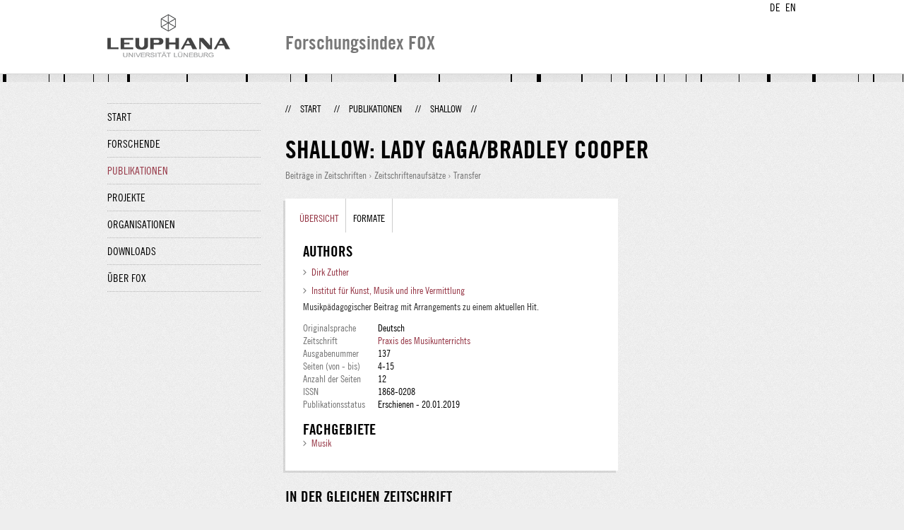

--- FILE ---
content_type: text/html;charset=UTF-8
request_url: http://fox.leuphana.de/portal/de/publications/shallow(bd40ce8c-d526-4909-80cd-17b237f90bfd).html
body_size: 4390
content:
<!DOCTYPE html PUBLIC "-//W3C//DTD XHTML 1.1//EN" "http://www.w3.org/TR/xhtml11/DTD/xhtml11.dtd"><html xmlns="http://www.w3.org/1999/xhtml" lang="de" xml:lang="de"><head>
			<meta http-equiv="Content-Type" content="text/html;charset=utf-8" />
			<title>Shallow - Leuphana Universität Lüneburg</title><link type="text/css" rel="stylesheet" href="/portal/resources/style/css/combined/portal.css?stamp=1767241903599" /><script type="text/javascript" src="/portal/dwr/engine.js?stamp=1767241903599"></script><script type="text/javascript" src="/portal/dwr/interface/PureFacade.js?stamp=1767241903599"></script><script type="text/javascript" src="/portal/resources/style/lib/prototype.js?stamp=1767241903599"></script><script type="text/javascript" src="/portal/resources/style/js/atira.js?stamp=1767241903599"></script><script type="text/javascript" src="/portal/resources/style/js/atira_chart.js?stamp=1767241903599"></script><script type="text/javascript" src="/portal/dwr/interface/GraphFacade.js?stamp=1767241903599"></script><link type="text/css" rel="stylesheet" href="/portal/resources/style/css/combined/portal.css?stamp=1767241903599" /><script type="text/javascript" src="/portal/resources/style/js/jquery-3.1.1.min.js?stamp=1767241903599"></script><script type="text/javascript" src="/portal/resources/style/js/jquery.jcarousel.js?stamp=1767241903599"></script><script type="text/javascript" src="/portal/resources/style/js/site.js?stamp=1767241903599"></script><!-- start: head --><!-- end: head --><meta name="citation_title" content="Shallow: Lady Gaga/Bradley Cooper" /><meta name="citation_author" content="Dirk Zuther" /><meta name="citation_author_email" content="dirk.zuther@leuphana.de" /><meta name="citation_publication_date" content="2019/01/20" /><meta name="citation_language" content="Deutsch" /><meta name="citation_journal_title" content="Praxis des Musikunterrichts" /><meta name="citation_issn" content="1868-0208" /><meta name="citation_publisher" content="Lugert Verlag" /><meta name="citation_issue" content="137" /><meta name="citation_firstpage" content="4" /><meta name="citation_lastpage" content="15" /></head><body class="de_DE de_DE de webkit">
            <div id="top">
                <div id="header">
                    <div class="wrapper clearfix">
                        <div id="portal-language-switch">
                             <ul>
                                    <li><a class="portal_link locale locale_de_DE selected" href="http://fox.leuphana.de/portal/de/publications/shallow(bd40ce8c-d526-4909-80cd-17b237f90bfd).html" title="DE"><span>DE</span></a></li>
                                    <li><a class="portal_link locale locale_en_GB" href="http://fox.leuphana.de/portal/en/publications/shallow(bd40ce8c-d526-4909-80cd-17b237f90bfd).html" title="EN"><span>EN</span></a></li>
                            </ul>
                        </div><a class="portal_link logo" href="http://www.leuphana.de/forschung"><span>
                            <img src="/portal/resources/style/gfx/leuphana-logo.png" alt="Leuphana Universität Lüneburg" /></span></a>
                        <div id="header-content" class="pull-right">
                            <span class="title">Forschungsindex FOX</span>
                        </div>
                    </div>
                </div>
                <div class="lines"></div>
            </div>
            <div id="container">
                <div class="wrapper">
                    <div class="clearfix">
                        <div class="sidebar pull-left">
                            <div id="secondary-menu">
                                <ul class="dotted-line">
                                    <li><a class="portal_link" href="http://fox.leuphana.de/portal/de/"><span>Start</span></a></li>
                                    <li><a class="portal_link" href="http://fox.leuphana.de/portal/de/persons/index.html"><span>Forschende</span></a>
                                    </li>
                                    <li class="selected"><a class="portal_link" href="http://fox.leuphana.de/portal/de/publications/index.html"><span>Publikationen</span></a>
                                    </li>
                                    <li><a class="portal_link" href="http://fox.leuphana.de/portal/de/projects/index.html"><span>Projekte</span></a>
                                    </li>
                                    <li><a class="portal_link" href="http://fox.leuphana.de/portal/de/organisations/index.html"><span>Organisationen</span></a></li>
                                    <li><a class="portal_link" href="http://fox.leuphana.de/portal/de/statistics.html"><span>Downloads</span></a></li>
                                    <li><a class="portal_link" href="http://fox.leuphana.de/portal/de/about.html"><span>Über FOX</span></a></li>
                                </ul>
                            </div>
                        </div>
                        <div id="content" class="full-width">
                            <ol class="breadcrumb">
                               <li class="separator">//</li>
                               <li><a class="portal_link" href="http://fox.leuphana.de/portal/de/"><span>Start</span></a></li>
                               <li class="separator">//</li>
			<li><a class="portal_link" href="http://fox.leuphana.de/portal/de/publications/index.html"><span>Publikationen</span></a></li>
            <li class="separator">//</li>
			<li class="selected">Shallow</li>
                               <li class="separator">//</li>
                            </ol>
                            <div id="main">
            <div class="view publications_view clearfix">
                <div class="view_title"><div class="rendering rendering_researchoutput  rendering_researchoutput_compact rendering_researchoutput rendering_compact rendering_researchoutput_compact"><h2 class="title"><span>Shallow: Lady Gaga/Bradley Cooper</span></h2><p class="type"><span class="type_family">Publikation<span class="type_family_sep">: </span></span><span class="type_classification_parent">Beiträge in Zeitschriften<span class="type_parent_sep"> › </span></span><span class="type_classification">Zeitschriftenaufsätze</span><span class="type_classification"><span class="type_parent_sep"> › </span>Transfer</span></p></div>
                </div>
                <div class="view_container">
                    <div class="view_content">
                        <div class="box">

			<ul class="tabs">
				<li class="selected"><a class="portal_link" href="http://fox.leuphana.de/portal/de/publications/shallow(bd40ce8c-d526-4909-80cd-17b237f90bfd).html"><span>Übersicht</span></a>
				</li>
				<li><a class="portal_link" href="http://fox.leuphana.de/portal/de/publications/shallow(bd40ce8c-d526-4909-80cd-17b237f90bfd)/export.html"><span>Formate</span></a>
				</li>
			</ul>
            <div class="tab_inner clearfix">
                        <h2 style="margin-top: 0;">Authors</h2><div class="rendering rendering_researchoutput  rendering_researchoutput_associatesauthorsclassifiedsummarizedlistportal rendering_contributiontojournal rendering_associatesauthorsclassifiedsummarizedlistportal rendering_contributiontojournal_associatesauthorsclassifiedsummarizedlistportal"><ul class="relations persons"><li><a rel="Person" href="http://fox.leuphana.de/portal/de/persons/dirk-zuther(844f53ff-6cee-4967-b606-e2523f4c4a23).html" class="link person"><span>Dirk Zuther</span></a></li></ul></div><div class="rendering rendering_researchoutput  rendering_researchoutput_associatesorganisationsportal rendering_contributiontojournal rendering_associatesorganisationsportal rendering_contributiontojournal_associatesorganisationsportal"><ul class="relations organisations"><li class="institute"><a rel="Organisation" href="http://fox.leuphana.de/portal/de/organisations/institut-fur-kunst-musik-und-ihre-vermittlung(61df2f33-e380-4f1f-92e1-eb5fa33f2508).html" class="link"><span>Institut für Kunst, Musik und ihre Vermittlung</span></a></li></ul></div><div class="rendering rendering_researchoutput  rendering_researchoutput_detailsportal rendering_contributiontojournal rendering_detailsportal rendering_contributiontojournal_detailsportal"><div class="abstract"><div class="textblock">Musikpädagogischer Beitrag mit Arrangements zu einem aktuellen Hit.</div></div><div class="article"><table class="properties"><tbody><tr class="language"><th scope="row">Originalsprache</th><td>Deutsch</td></tr><tr><th scope="row">Zeitschrift</th><td><a rel="Journal" href="http://fox.leuphana.de/portal/de/journals/praxis-des-musikunterrichts(af74a9b6-a130-4f0a-9c71-dca2892627eb)/publications.html" class="link"><span>Praxis des Musikunterrichts</span></a></td></tr><tr><th scope="row">Ausgabenummer</th><td>137</td></tr><tr><th scope="row">Seiten (von - bis)</th><td>4-15</td></tr><tr><th scope="row">Anzahl der Seiten</th><td>12</td></tr><tr><th scope="row">ISSN</th><td>1868-0208</td></tr><tr class="status"><th scope="row">Publikationsstatus</th><td><span class="prefix">Erschienen - </span><span class="date">20.01.2019</span></td></tr></tbody></table></div></div><div class="rendering rendering_keywordable rendering_keywordsextensionportal rendering_keywordable_keywordsextensionportal"><ul class="relations keywords"><h3 class="subheader">Fachgebiete</h3><li><strong><a href="http://fox.leuphana.de/portal/de/publications/browse.html?uri=/dk/atira/pure/core/keywords/557358108" class="link"><span>Musik</span></a></strong></li></ul></div><div class="rendering rendering_researchoutput  rendering_researchoutput_publicationrelationsportal rendering_contributiontojournal rendering_publicationrelationsportal rendering_contributiontojournal_publicationrelationsportal"></div>
            </div>
                        </div>
		<div class="related_content_box">
            <h2>In der gleichen Zeitschrift</h2>
            <div class="box related_content_box"><div class="rendering rendering_researchoutput  rendering_researchoutput_short rendering_contributiontojournal rendering_short rendering_contributiontojournal_short"><h2 class="title"><a rel="ContributionToJournal" href="http://fox.leuphana.de/portal/de/publications/handbuch-musikpadagogik(8be036c8-d71e-4650-ac5e-5f2bfe08ceea).html" class="link"><span>Handbuch Musikpädagogik:  Grundlagen - Forschung - Diskurse  </span></a></h2><a rel="Person" href="http://fox.leuphana.de/portal/de/persons/carola-schormann(6781c257-a500-48ca-b17f-363eb12fea8c).html" class="link person"><span>Schormann, C.</span></a>, <span class="date">2019</span>, <span class="journal">in: <a rel="Journal" href="http://fox.leuphana.de/portal/de/journals/praxis-des-musikunterrichts(af74a9b6-a130-4f0a-9c71-dca2892627eb)/publications.html" class="link"><span>Praxis des Musikunterrichts.</span></a></span> <span class="journalnumber">138</span>, <span class="pages">S. 60</span> <span class="numberofpages">1 S.</span><p class="type"><span class="type_family">Publikation<span class="type_family_sep">: </span></span><span class="type_classification_parent">Beiträge in Zeitschriften<span class="type_parent_sep"> › </span></span><span class="type_classification">Rezensionen</span><span class="type_classification"><span class="type_parent_sep"> › </span>Forschung</span></p></div><div class="rendering rendering_researchoutput  rendering_researchoutput_short rendering_contributiontojournal rendering_short rendering_contributiontojournal_short"><h2 class="title"><a rel="ContributionToJournal" href="http://fox.leuphana.de/portal/de/publications/vincent(ac362d5f-d340-46fe-8b23-979716ae8c52).html" class="link"><span>Vincent: Sarah Connor - eine kritische Betrachtung im Unterricht</span></a></h2><a rel="Person" href="http://fox.leuphana.de/portal/de/persons/thekla-de-carvalho-rodrigues(32c13da9-750d-4ff5-9362-dbb36be42e38).html" class="link person"><span>De Carvalho Rodrigues, T.</span></a>, <span class="date">10.2019</span>, <span class="journal">in: <a rel="Journal" href="http://fox.leuphana.de/portal/de/journals/praxis-des-musikunterrichts(af74a9b6-a130-4f0a-9c71-dca2892627eb)/publications.html" class="link"><span>Praxis des Musikunterrichts.</span></a></span> <span class="volume">140</span>, <span class="journalnumber">4</span>, <span class="pages">S. 54-59</span> <span class="numberofpages">6 S.</span><p class="type"><span class="type_family">Publikation<span class="type_family_sep">: </span></span><span class="type_classification_parent">Beiträge in Zeitschriften<span class="type_parent_sep"> › </span></span><span class="type_classification">Zeitschriftenaufsätze</span><span class="type_classification"><span class="type_parent_sep"> › </span>Lehre</span><span class="type_classification"><span class="type_parent_sep"> › </span>begutachtet</span></p></div><div class="rendering rendering_researchoutput  rendering_researchoutput_short rendering_contributiontojournal rendering_short rendering_contributiontojournal_short"><h2 class="title"><a rel="ContributionToJournal" href="http://fox.leuphana.de/portal/de/publications/15-seconds-of-fame-mit-musically(21b9de39-289f-46ec-8df2-f9f42458a5da).html" class="link"><span>15 Seconds of Fame mit musical.ly: Musik-App für IOS und Android</span></a></h2><a rel="Person" href="http://fox.leuphana.de/portal/de/persons/thekla-de-carvalho-rodrigues(32c13da9-750d-4ff5-9362-dbb36be42e38).html" class="link person"><span>De Carvalho Rodrigues, T.</span></a>, <span class="date">21.04.2018</span>, <span class="journal">in: <a rel="Journal" href="http://fox.leuphana.de/portal/de/journals/praxis-des-musikunterrichts(af74a9b6-a130-4f0a-9c71-dca2892627eb)/publications.html" class="link"><span>Praxis des Musikunterrichts.</span></a></span> <span class="journalnumber">134</span>, <span class="pages">S. 58-59</span> <span class="numberofpages">2 S.</span><p class="type"><span class="type_family">Publikation<span class="type_family_sep">: </span></span><span class="type_classification_parent">Beiträge in Zeitschriften<span class="type_parent_sep"> › </span></span><span class="type_classification">Rezensionen</span><span class="type_classification"><span class="type_parent_sep"> › </span>Transfer</span></p></div><div class="rendering rendering_researchoutput  rendering_researchoutput_short rendering_contributiontojournal rendering_short rendering_contributiontojournal_short"><h2 class="title"><a rel="ContributionToJournal" href="http://fox.leuphana.de/portal/de/publications/bella-ciao(f265d577-e576-48a8-8edc-5a2b482e220e).html" class="link"><span>Bella ciao: ein traditionelles politisches Lied in den Charts</span></a></h2><a rel="Person" href="http://fox.leuphana.de/portal/de/persons/dirk-zuther(844f53ff-6cee-4967-b606-e2523f4c4a23).html" class="link person"><span>Zuther, D.</span></a>, <span class="date">20.08.2018</span>, <span class="journal">in: <a rel="Journal" href="http://fox.leuphana.de/portal/de/journals/praxis-des-musikunterrichts(af74a9b6-a130-4f0a-9c71-dca2892627eb)/publications.html" class="link"><span>Praxis des Musikunterrichts.</span></a></span> <span class="journalnumber">135</span>, <span class="pages">S. 4-13</span> <span class="numberofpages">10 S.</span><p class="type"><span class="type_family">Publikation<span class="type_family_sep">: </span></span><span class="type_classification_parent">Beiträge in Zeitschriften<span class="type_parent_sep"> › </span></span><span class="type_classification">Zeitschriftenaufsätze</span><span class="type_classification"><span class="type_parent_sep"> › </span>Transfer</span></p></div><div class="rendering rendering_researchoutput  rendering_researchoutput_short rendering_contributiontojournal rendering_short rendering_contributiontojournal_short"><h2 class="title"><a rel="ContributionToJournal" href="http://fox.leuphana.de/portal/de/publications/cordula-grun(1fe827e8-1122-4aec-8b58-f696712e7485).html" class="link"><span>Cordula Grün: Josh</span></a></h2><a rel="Person" href="http://fox.leuphana.de/portal/de/persons/dirk-zuther(844f53ff-6cee-4967-b606-e2523f4c4a23).html" class="link person"><span>Zuther, D.</span></a>, <span class="date">20.10.2018</span>, <span class="journal">in: <a rel="Journal" href="http://fox.leuphana.de/portal/de/journals/praxis-des-musikunterrichts(af74a9b6-a130-4f0a-9c71-dca2892627eb)/publications.html" class="link"><span>Praxis des Musikunterrichts.</span></a></span> <span class="journalnumber">136</span>, <span class="pages">S. 4-15</span> <span class="numberofpages">12 S.</span><p class="type"><span class="type_family">Publikation<span class="type_family_sep">: </span></span><span class="type_classification_parent">Beiträge in Zeitschriften<span class="type_parent_sep"> › </span></span><span class="type_classification">Zeitschriftenaufsätze</span><span class="type_classification"><span class="type_parent_sep"> › </span>Transfer</span></p></div>
            </div>
            <h2>Weitere Publikationen dieser Person(en)</h2>
            <div class="box related_content_box"><div class="rendering rendering_researchoutput  rendering_researchoutput_short rendering_contributiontojournal rendering_short rendering_contributiontojournal_short"><h2 class="title"><a rel="ContributionToJournal" href="http://fox.leuphana.de/portal/de/publications/bella-ciao(f265d577-e576-48a8-8edc-5a2b482e220e).html" class="link"><span>Bella ciao: ein traditionelles politisches Lied in den Charts</span></a></h2><a rel="Person" href="http://fox.leuphana.de/portal/de/persons/dirk-zuther(844f53ff-6cee-4967-b606-e2523f4c4a23).html" class="link person"><span>Zuther, D.</span></a>, <span class="date">20.08.2018</span>, <span class="journal">in: <a rel="Journal" href="http://fox.leuphana.de/portal/de/journals/praxis-des-musikunterrichts(af74a9b6-a130-4f0a-9c71-dca2892627eb)/publications.html" class="link"><span>Praxis des Musikunterrichts.</span></a></span> <span class="journalnumber">135</span>, <span class="pages">S. 4-13</span> <span class="numberofpages">10 S.</span><p class="type"><span class="type_family">Publikation<span class="type_family_sep">: </span></span><span class="type_classification_parent">Beiträge in Zeitschriften<span class="type_parent_sep"> › </span></span><span class="type_classification">Zeitschriftenaufsätze</span><span class="type_classification"><span class="type_parent_sep"> › </span>Transfer</span></p></div><div class="rendering rendering_researchoutput  rendering_researchoutput_short rendering_contributiontojournal rendering_short rendering_contributiontojournal_short"><h2 class="title"><a rel="ContributionToJournal" href="http://fox.leuphana.de/portal/de/publications/cordula-grun(1fe827e8-1122-4aec-8b58-f696712e7485).html" class="link"><span>Cordula Grün: Josh</span></a></h2><a rel="Person" href="http://fox.leuphana.de/portal/de/persons/dirk-zuther(844f53ff-6cee-4967-b606-e2523f4c4a23).html" class="link person"><span>Zuther, D.</span></a>, <span class="date">20.10.2018</span>, <span class="journal">in: <a rel="Journal" href="http://fox.leuphana.de/portal/de/journals/praxis-des-musikunterrichts(af74a9b6-a130-4f0a-9c71-dca2892627eb)/publications.html" class="link"><span>Praxis des Musikunterrichts.</span></a></span> <span class="journalnumber">136</span>, <span class="pages">S. 4-15</span> <span class="numberofpages">12 S.</span><p class="type"><span class="type_family">Publikation<span class="type_family_sep">: </span></span><span class="type_classification_parent">Beiträge in Zeitschriften<span class="type_parent_sep"> › </span></span><span class="type_classification">Zeitschriftenaufsätze</span><span class="type_classification"><span class="type_parent_sep"> › </span>Transfer</span></p></div><div class="rendering rendering_researchoutput  rendering_researchoutput_short rendering_contributiontobookanthology rendering_short rendering_contributiontobookanthology_short"><h2 class="title"><a rel="ContributionToBookAnthology" href="http://fox.leuphana.de/portal/de/publications/informelles-lernen-und-popmusik(bf0aa208-8713-4a4c-848e-c2793176b063).html" class="link"><span>Informelles Lernen und Popmusik</span></a></h2><a rel="Person" href="http://fox.leuphana.de/portal/de/persons/dirk-zuther(844f53ff-6cee-4967-b606-e2523f4c4a23).html" class="link person"><span>Zuther, D.</span></a>, <span class="date">01.12.2018</span>, <em>Musiklehrer*innenbildung: Veränderungen und Kontexte: Beiträge der Kooperativen Tagung 2018.</em> Krettenauer, T., Schäfer-Lembeck, H.-U. &amp; Zöllner-Dressler, S. (Hrsg.). München, <span class="volume">Band 6</span>. <span class="pages">S. 239-252</span> <span class="numberofpages">12 S.</span> (Musikpädagogische Schriftender Hochschule für Musik und Theater München; Band 6).<p class="type"><span class="type_family">Publikation<span class="type_family_sep">: </span></span><span class="type_classification_parent">Beiträge in Sammelwerken<span class="type_parent_sep"> › </span></span><span class="type_classification">Aufsätze in Konferenzbänden</span><span class="type_classification"><span class="type_parent_sep"> › </span>Forschung</span><span class="type_classification"><span class="type_parent_sep"> › </span>begutachtet</span></p></div><div class="rendering rendering_researchoutput  rendering_researchoutput_short rendering_contributiontojournal rendering_short rendering_contributiontojournal_short"><h2 class="title"><a rel="ContributionToJournal" href="http://fox.leuphana.de/portal/de/publications/perfect(f1acb738-30f8-4241-be99-b26be0321490).html" class="link"><span>Perfect: Ed Sheeran</span></a></h2><a rel="Person" href="http://fox.leuphana.de/portal/de/persons/dirk-zuther(844f53ff-6cee-4967-b606-e2523f4c4a23).html" class="link person"><span>Zuther, D.</span></a>, <span class="date">20.01.2018</span>, <span class="journal">in: <a rel="Journal" href="http://fox.leuphana.de/portal/de/journals/praxis-des-musikunterrichts(af74a9b6-a130-4f0a-9c71-dca2892627eb)/publications.html" class="link"><span>Praxis des Musikunterrichts.</span></a></span> <span class="journalnumber">133</span>, <span class="pages">S. 4-13</span> <span class="numberofpages">10 S.</span><p class="type"><span class="type_family">Publikation<span class="type_family_sep">: </span></span><span class="type_classification_parent">Beiträge in Zeitschriften<span class="type_parent_sep"> › </span></span><span class="type_classification">Zeitschriftenaufsätze</span><span class="type_classification"><span class="type_parent_sep"> › </span>Transfer</span></p></div><div class="rendering rendering_researchoutput  rendering_researchoutput_short rendering_contributiontojournal rendering_short rendering_contributiontojournal_short"><h2 class="title"><a rel="ContributionToJournal" href="http://fox.leuphana.de/portal/de/publications/say-something(b16c90ed-6879-47a2-a11d-6bfc962fe06e).html" class="link"><span>Say Something: Justin Timberlake &amp; Chris Stapleton</span></a></h2><a rel="Person" href="http://fox.leuphana.de/portal/de/persons/dirk-zuther(844f53ff-6cee-4967-b606-e2523f4c4a23).html" class="link person"><span>Zuther, D.</span></a>, <span class="date">30.03.2018</span>, <span class="journal">in: <a rel="Journal" href="http://fox.leuphana.de/portal/de/journals/praxis-des-musikunterrichts(af74a9b6-a130-4f0a-9c71-dca2892627eb)/publications.html" class="link"><span>Praxis des Musikunterrichts.</span></a></span> <span class="journalnumber">134</span>, <span class="pages">S. 4-15</span> <span class="numberofpages">12 S.</span><p class="type"><span class="type_family">Publikation<span class="type_family_sep">: </span></span><span class="type_classification_parent">Beiträge in Zeitschriften<span class="type_parent_sep"> › </span></span><span class="type_classification">Zeitschriftenaufsätze</span><span class="type_classification"><span class="type_parent_sep"> › </span>Transfer</span></p></div>
            </div>
		</div>
                    </div>
                    <div class="view_sidebar">
                    </div>
                </div>
            </div>
                            </div>
                        </div>
                    </div>
                    <div id="footer"><div id="footer" style="width:100%"><div id="footer_left" style=" width:500px; float:left">Forschungsindex und Repositorium der Leuphana Universität Lüneburg <br>Betreuung: Leuphana Forschungsservice (Leitung: Dipl.-Oec. Anke Zerm)<br><a href="http://fox.leuphana.de/portal/de/about.html">Nutzungshinweise | <a href="http://www.leuphana.de/impressum.html" target="_blank" class="external-link-new-window">Zentrales Impressum der Universität</a><p></div><div id="footer_right" style="position:absolute; width:200px; right:0px"><div style="text-align:right">Feedback: <a title="pure@leuphana.de" href="mailto:pure@leuphana.de">pure@leuphana.de</a><br>Zum Login <a class="login" href="http://pure.leuphana.de/admin/workspace.xhtml" target="_blank" class="external-link-new-window">Forschungsdatenbank Pure</a></p></div></div></div>
                    </div>
                </div>
            </div>
<script type="text/javascript">(function(i,s,o,g,r,a,m){i['GoogleAnalyticsObject']=r;i[r]=i[r]||function(){(i[r].q=i[r].q||[]).push(arguments)},i[r].l=1*new Date();a=s.createElement(o),m=s.getElementsByTagName(o)[0];a.async=1;a.src=g;m.parentNode.insertBefore(a,m)})(window,document,'script','//www.google-analytics.com/analytics.js','ga');ga('create', 'UA-XXXXXX-X', { 'cookieDomain': document.location.hostname });ga('require', 'displayfeatures');ga('set', 'anonymizeIp', true);ga('set', 'anonymizeIp', true);ga('send', 'pageview');</script>
</body></html>